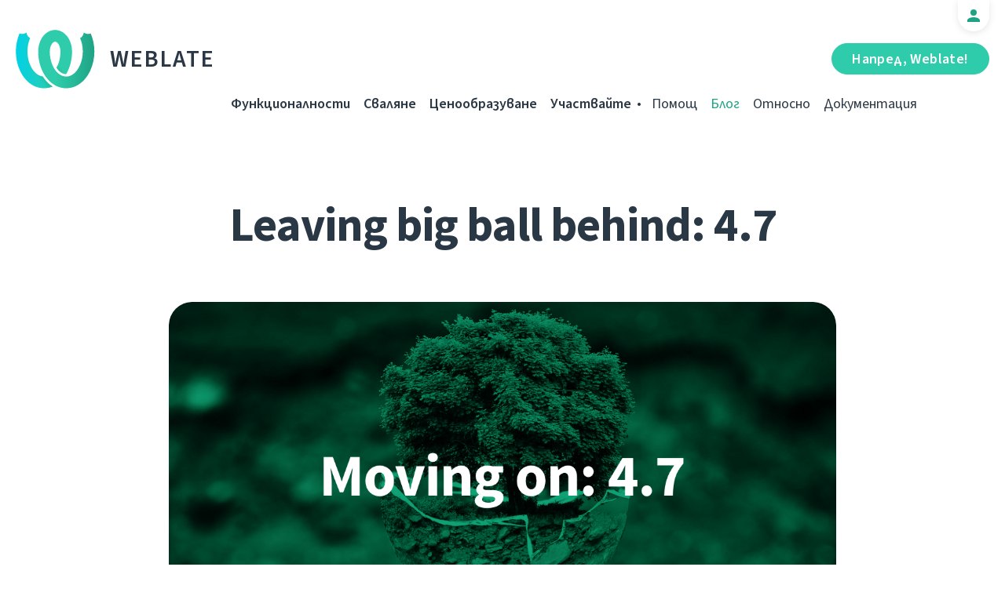

--- FILE ---
content_type: text/html; charset=utf-8
request_url: https://weblate.org/bg/news/archive/leaving-big-ball-behind-47/
body_size: 6586
content:




<!DOCTYPE html>
<html lang="bg"
      dir="ltr">
  <head>
    <meta charset="utf-8">
    <meta http-equiv="x-ua-compatible" content="ie=edge">
    <meta name="viewport" content="width=device-width, initial-scale=1.0" />
    <link rel="stylesheet" href="/static/CACHE/css/output.ba287248b93a.css" type="text/css">

    <link rel="stylesheet" href="/static/weblate_fonts/source-sans-3.css">
    <link rel="stylesheet" href="/static/weblate_fonts/source-code-pro.css">

    <meta name="robots" content="index, follow" />
    <title>
  Leaving big ball behind: 4.7

</title>
    <meta name="description" content="
  
    We decided to get rid of the ball that has grown next to Weblate’s leg during the latest years. `Django admin interface` is quite powerful; we like it, and it had been a massive help in Weblate’s origin years. But as the platform is getting more and more mature, user-friendly, and enterprise-ready, Django admin became not enough.

  
" />
    <meta name="keywords"
          content="Weblate,Git,gettext,resources,JSON,PO,MO,QTS,CAT,XLIFF,web,crowdsourcing,превеждане" />

    <link rel="author" href="mailto:info@weblate.org" />
    <meta name="copyright" content="Copyright © Weblate s.r.o." />

    <link rel="image_src" type="image/png" href="/static/weblate-128.png" />
    <link rel="icon" type="image/png" sizes="32x32" href="/static/logo-32.png">
    <link rel="icon" type="image/png" sizes="16x16" href="/static/logo-16.png">
    <link rel="apple-touch-icon" sizes="180x180" href="/static/weblate-180.png" />
    <link rel="mask-icon" href="/static/weblate-black.svg" color="#144d3f">
    <meta name="msapplication-TileColor" content="#144d3f">
    <meta name="msapplication-config" content="/browserconfig.xml">
    <link rel="manifest" href="/site.webmanifest">
    <meta name="theme-color" content="#144d3f">

    <meta property="og:image" content="https://weblate.org/media/images/movin_on2x.png
       " />
      <meta property="og:url" content="https://weblate.org/bg/news/archive/leaving-big-ball-behind-47/" />
      <meta property="og:title" content="
  Leaving big ball behind: 4.7

" />
      <meta property="og:site_name" content="Weblate" />
      <meta property="og:description" content="
  
    We decided to get rid of the ball that has grown next to Weblate’s leg during the latest years. `Django admin interface` is quite powerful; we like it, and it had been a massive help in Weblate’s origin years. But as the platform is getting more and more mature, user-friendly, and enterprise-ready, Django admin became not enough.

  
" />
      
  <meta property="og:type" content="article" />
  <meta property="article:published_time" content="2021-06-18T15:33:42+02:00" />
  <meta property="article:author" content="Benjamin Alan Jamie" />
  <meta property="article:section" content="Издание" />


      <meta name="twitter:card" content="summary_large_image" />
      <meta name="twitter:site" content="@WeblateOrg" />
      <meta property="fb:app_id" content="741121112629028" />
      <meta property="fb:page_id" content="371217713079025" />
      <link rel="alternate"
            type="application/rss+xml"
            href="https://weblate.org/feed/"
            title="Weblate blog feed (RSS)" />
      
        
          <link rel="alternate" hreflang="ar" href="/ar/news/archive/leaving-big-ball-behind-47/" />
        
      
        
          <link rel="alternate" hreflang="az" href="/az/news/archive/leaving-big-ball-behind-47/" />
        
      
        
          <link rel="alternate" hreflang="be" href="/be/news/archive/leaving-big-ball-behind-47/" />
        
      
        
          <link rel="alternate" hreflang="be-latn" href="/be-latn/news/archive/leaving-big-ball-behind-47/" />
        
      
        
      
        
          <link rel="alternate" hreflang="br" href="/br/news/archive/leaving-big-ball-behind-47/" />
        
      
        
          <link rel="alternate" hreflang="ca" href="/ca/news/archive/leaving-big-ball-behind-47/" />
        
      
        
          <link rel="alternate" hreflang="cs" href="/cs/news/archive/leaving-big-ball-behind-47/" />
        
      
        
          <link rel="alternate" hreflang="da" href="/da/news/archive/leaving-big-ball-behind-47/" />
        
      
        
          <link rel="alternate" hreflang="de" href="/de/news/archive/leaving-big-ball-behind-47/" />
        
      
        
          <link rel="alternate" hreflang="en" href="/en/news/archive/leaving-big-ball-behind-47/" />
        
      
        
          <link rel="alternate" hreflang="el" href="/el/news/archive/leaving-big-ball-behind-47/" />
        
      
        
          <link rel="alternate" hreflang="en-gb" href="/en-gb/news/archive/leaving-big-ball-behind-47/" />
        
      
        
          <link rel="alternate" hreflang="es" href="/es/news/archive/leaving-big-ball-behind-47/" />
        
      
        
          <link rel="alternate" hreflang="fi" href="/fi/news/archive/leaving-big-ball-behind-47/" />
        
      
        
          <link rel="alternate" hreflang="fr" href="/fr/news/archive/leaving-big-ball-behind-47/" />
        
      
        
          <link rel="alternate" hreflang="fur" href="/fur/news/archive/leaving-big-ball-behind-47/" />
        
      
        
          <link rel="alternate" hreflang="gl" href="/gl/news/archive/leaving-big-ball-behind-47/" />
        
      
        
          <link rel="alternate" hreflang="he" href="/he/news/archive/leaving-big-ball-behind-47/" />
        
      
        
          <link rel="alternate" hreflang="hu" href="/hu/news/archive/leaving-big-ball-behind-47/" />
        
      
        
          <link rel="alternate" hreflang="hr" href="/hr/news/archive/leaving-big-ball-behind-47/" />
        
      
        
          <link rel="alternate" hreflang="id" href="/id/news/archive/leaving-big-ball-behind-47/" />
        
      
        
          <link rel="alternate" hreflang="is" href="/is/news/archive/leaving-big-ball-behind-47/" />
        
      
        
          <link rel="alternate" hreflang="it" href="/it/news/archive/leaving-big-ball-behind-47/" />
        
      
        
          <link rel="alternate" hreflang="ja" href="/ja/news/archive/leaving-big-ball-behind-47/" />
        
      
        
          <link rel="alternate" hreflang="kab" href="/kab/news/archive/leaving-big-ball-behind-47/" />
        
      
        
          <link rel="alternate" hreflang="kk" href="/kk/news/archive/leaving-big-ball-behind-47/" />
        
      
        
          <link rel="alternate" hreflang="ko" href="/ko/news/archive/leaving-big-ball-behind-47/" />
        
      
        
          <link rel="alternate" hreflang="nb" href="/nb/news/archive/leaving-big-ball-behind-47/" />
        
      
        
          <link rel="alternate" hreflang="nl" href="/nl/news/archive/leaving-big-ball-behind-47/" />
        
      
        
          <link rel="alternate" hreflang="pl" href="/pl/news/archive/leaving-big-ball-behind-47/" />
        
      
        
          <link rel="alternate" hreflang="pt" href="/pt/news/archive/leaving-big-ball-behind-47/" />
        
      
        
          <link rel="alternate" hreflang="pt-br" href="/pt-br/news/archive/leaving-big-ball-behind-47/" />
        
      
        
          <link rel="alternate" hreflang="ro" href="/ro/news/archive/leaving-big-ball-behind-47/" />
        
      
        
          <link rel="alternate" hreflang="ru" href="/ru/news/archive/leaving-big-ball-behind-47/" />
        
      
        
          <link rel="alternate" hreflang="sk" href="/sk/news/archive/leaving-big-ball-behind-47/" />
        
      
        
          <link rel="alternate" hreflang="sl" href="/sl/news/archive/leaving-big-ball-behind-47/" />
        
      
        
          <link rel="alternate" hreflang="sq" href="/sq/news/archive/leaving-big-ball-behind-47/" />
        
      
        
          <link rel="alternate" hreflang="sr" href="/sr/news/archive/leaving-big-ball-behind-47/" />
        
      
        
          <link rel="alternate" hreflang="sr-latn" href="/sr-latn/news/archive/leaving-big-ball-behind-47/" />
        
      
        
          <link rel="alternate" hreflang="sv" href="/sv/news/archive/leaving-big-ball-behind-47/" />
        
      
        
          <link rel="alternate" hreflang="tr" href="/tr/news/archive/leaving-big-ball-behind-47/" />
        
      
        
          <link rel="alternate" hreflang="uk" href="/uk/news/archive/leaving-big-ball-behind-47/" />
        
      
        
          <link rel="alternate" hreflang="zh-hans" href="/zh-hans/news/archive/leaving-big-ball-behind-47/" />
        
      
        
          <link rel="alternate" hreflang="zh-hant" href="/zh-hant/news/archive/leaving-big-ball-behind-47/" />
        
      
      <meta name="google-site-verification"
            content="SSd77ql2j6xSOlvDHT2pO2r3ZMQQyMVTycyse-l9i6A" />
      <meta name="wot-verification" content="b166aac1728babda4ade" />
      <meta name="monetization" content="$ilp.uphold.com/ENU7fREdeZi9">
      <link href="https://mastodon.social/@nijel" rel="me">
    </head>
    <body class="page light
       ">
      <div class="line"></div>
      <header>
        <div class="row">
          <div class="logo">
            <a href="/bg/">Weblate</a>
          </div>
          
            <a href="/bg/user/" class="user-tab user-anonymous"></a>
          
          <a href="https://hosted.weblate.org/"
             class="button border small app"
             target="_blank">Напред, Weblate!</a>
          

<nav class="main-menu">
  <ul>
    <li class="">
      <a href="/bg/features/">Функционалности</a>
    </li>
    <li class=" hide1025">
      <a href="/bg/download/">Сваляне</a>
    </li>
    <li class="">
      <a href="/bg/hosting/">Ценообразуване</a>
    </li>
    <li class="">
      <a href="/bg/contribute/">Участвайте</a>
    </li>
    
    
    
    <li class="menu-light gethelp">
      <a href="/bg/support/">Помощ</a>
    </li>
    <li class="menu-light active hide1025">
      <a href="/bg/news/">Блог</a>
    </li>
    <li class="menu-light hide890">
      <a href="/bg/about/">Относно</a>
    </li>
    <li class="menu-light hide1100">
      <a href="https://docs.weblate.org/">Документация</a>
    </li>
    
  </ul>
</nav>

          
          <a href="#" class="menu-show"><span></span><span></span><span></span><span></span>Menu</a>
          
        </div>
      </header>

      

      

      
  <section class="content">
    <div class="row">
      <div class="wrap">
        <h1 class="section-title bold" lang="en" dir="ltr">Leaving big ball behind: 4.7</h1>
        <div class="article big post">
          
            <div class="img">
              <a href="/bg/news/archive/leaving-big-ball-behind-47/">
                <img src="/media/images/movin_on2x.png" />
              </a>
            </div>
          
          <div class="content">
            <div class="post-links post-links-top">
              <span>Споделяне</span>
              <a href="https://www.linkedin.com/sharing/share-offsite/?url=https://weblate.org/news/archive/leaving-big-ball-behind-47/&amp;title=Leaving big ball behind: 4.7"
   class="icon icon-in"></a>
<a href="https://twitter.com/intent/tweet?text=Leaving big ball behind: 4.7 @WeblateOrg https://weblate.org/news/archive/leaving-big-ball-behind-47/"
   class="icon icon-tw"></a>
<a href="https://www.facebook.com/sharer.php?u=https://weblate.org/news/archive/leaving-big-ball-behind-47/"
   class="icon icon-fb"></a>

            </div>
            <div class="author">
              <div class="avatar">
                <img src="https://hosted.weblate.org/avatar/80/orangesunny.png" />
              </div>
              Benjamin Alan Jamie
              <br />
              <a href="/bg/news/">Блог</a>  →  <a href="/bg/news/topic/release/">Издание</a>
              <br />
              18 Юни 2021
            </div>
            <div lang="en" dir="ltr" class="entry"><p>We decided to get rid of the ball that has grown next to Weblate’s leg during the latest years. <code>Django admin interface</code> is quite powerful; we like it, and it had been a massive help in Weblate’s origin years. But as the platform is getting more and more mature, user-friendly, and enterprise-ready, Django admin became not enough.</p>
<p>So Weblate 4.7 is bringing much tuning and polishing together with the introduction of Django admin interface farewell as the most significant new thing.</p>
<h2>The move</h2>
<p>Even if you are an experienced Weblate user, you might never touch the Django admin running under Weblate. And that’s alright. </p>
<p>Being a corporate or a huge foundation user, you probably needed it. But not for long! We created a <a href="https://github.com/WeblateOrg/weblate/issues/2363">complex GitHub issue</a> for this big step. Feel free to check it to get the outlook, visit the linked issues for details, and share your ideas if you want to. A community effort is always better. S what’s left to do at the moment? Finish the powerful user management and introduce component list management. What are the <code>component lists</code> you ask? <a href="https://docs.weblate.org/en/latest/admin/componentlists.html">See the docs</a>, and you can also suggest an improvement!</p>
<h2>Polishing</h2>
<p>Another lovely improvement in 4.7 is a performance boost for linked repositories. It’s a powerful Weblate feature but not quite well known. Learn more about them and how the <a href="https://docs.weblate.org/en/latest/admin/addons.html?highlight=linked%20repo#component-discovery"><code>Component Discovery</code> add-on</a> can help your workflow.</p>
<p>Besides this, there are tons of bug fixes and stability improvements in this release, so it definitely worth the upgrade. Check all of them <a href="https://docs.weblate.org/en/weblate-4.7/changes.html">in the docs</a> and dig deeper into all closed issues via the link provided.</p>
<h2>High standard</h2>
<p>If you like to do some peeking before updating, peek at <a href="https://twitter.com/WeblateOrg">Hosted</a>. <a href="https://weblate.org/subscription/new/?plan=extended">Extended support</a> subscribers already got the message from us, and the update is on the way. Customers with servers managed by us will receive the update during the upcoming update windows. Wanna feel the same comfort? Just ask the Weblate team to <a href="https://weblate.org/support/">help you</a>, not only with updates!</p>
<p>If you want to discuss the new version or anything else, <a href="https://github.com/WeblateOrg/weblate/discussions">you are welcome</a>. If you’re going to tell the world about Weblate, <a href="https://twitter.com/WeblateOrg">Twitter</a> is a good place to do it.</p>
<p>Thank you for reading, have a nice time, and see you with future news!</p></div>
          </div>
          <div class="clear"></div>
          <div class="post-footer">
            <div class="post-links">
              <h2>Share with friends</h2>
              <a href="https://www.linkedin.com/sharing/share-offsite/?url=https://weblate.org/news/archive/leaving-big-ball-behind-47/&amp;title=Leaving big ball behind: 4.7"
   class="icon icon-in"></a>
<a href="https://twitter.com/intent/tweet?text=Leaving big ball behind: 4.7 @WeblateOrg https://weblate.org/news/archive/leaving-big-ball-behind-47/"
   class="icon icon-tw"></a>
<a href="https://www.facebook.com/sharer.php?u=https://weblate.org/news/archive/leaving-big-ball-behind-47/"
   class="icon icon-fb"></a>

            </div>
            <h2>Other topics</h2>
            <a class="button inline border rev small"
               href="/bg/news/topic/release/">Издание</a>
            <a class="button inline border rev small"
               href="/bg/news/topic/feature/">Функционалности</a>
            <a class="button inline border rev small"
               href="/bg/news/topic/development/">Разработка</a>
            <a class="button inline border rev small"
               href="/bg/news/topic/localization/">Локализация</a>
            <a class="button inline border rev small" href="/bg/news/topic/milestone/">Milestones</a>
          </div>
        </div>
        <div class="related-posts">
          <div class="section-title">Related Articles</div>
          <div class="articles">
            
              <div class="article">


  <div class="img">
    <a href="/bg/news/archive/many-fives-in-a-major/">
      <img src="/media/images/XD_Blog-Pics1_XctR1Vw.png" />
    </a>
  </div>

<div class="content">
  <div class="date">15 Декември 2025</div>
  <h2>
    <a href="/bg/news/archive/many-fives-in-a-major/" lang="en" dir="ltr">Many fives in one major</a>
  </h2>
  <p lang="en" dir="ltr">Everybody say welcome to the latest major Weblate release! A lot of number 5 are included in this one, and plenty of new features and improvements!</p>
</div>
</div>
            
              <div class="article">


  <div class="img">
    <a href="/bg/news/archive/migrated-to-b5/">
      <img src="/media/images/XD_Blog-Pics_zJGArQJ.png" />
    </a>
  </div>

<div class="content">
  <div class="date">05 Ноември 2025</div>
  <h2>
    <a href="/bg/news/archive/migrated-to-b5/" lang="en" dir="ltr">Migrated to B5</a>
  </h2>
  <p lang="en" dir="ltr">This release is huge. Quite often I write in these lines that we improved a lot that is not visible; I sometimes feel like I am struggling to showcase to you all the work that has been done in letters. Not with 5.14, because our amazing team of developers did a splendid job.</p>
</div>
</div>
            
              <div class="article">


  <div class="img">
    <a href="/bg/news/archive/513-commit-only-what-you-want/">
      <img src="/media/images/XD_Blog-Pics1.png" />
    </a>
  </div>

<div class="content">
  <div class="date">15 Август 2025</div>
  <h2>
    <a href="/bg/news/archive/513-commit-only-what-you-want/" lang="en" dir="ltr">5.13: commit only what you want</a>
  </h2>
  <p lang="en" dir="ltr">We published an exciting release today. It is the first one that includes the work done by new Weblate team members, namely Karen on the frontend and Kartik on the backend. We are excited to have them on our team.</p>
</div>
</div>
            
          </div>
          <div class="clear"></div>
          <a href="/bg/news/" class="button center">Back to blog</a>
        </div>
      </div>
    </div>
  </section>



      <footer>
        <div class="row">
          <a class="f-logo" href="/bg/">weblate</a>
          <div class="footicons">
            <a href="https://www.linkedin.com/company/weblate/"
               class="icon icon-in"
               title="LinkedIn"></a>
            <a href="https://twitter.com/WeblateOrg" class="icon icon-tw" title="X"></a>
            <a rel="me"
               href="https://fosstodon.org/@weblate"
               class="icon icon-mastodon"
               title="Mastodon"></a>
            <a href="https://www.facebook.com/WeblateOrg"
               class="icon icon-fb"
               title="Facebook"></a>
            <a href="https://github.com/WeblateOrg/weblate"
               class="icon icon-git"
               title="GitHub"></a>
            <!--
            	<a href="#" class="icon icon-yt"></a>
                -->
          </div>
          

<div class="langs">
  <a class="open-langs" href="#">
    
      
    
      
    
      
    
      
    
      Български
    
      
    
      
    
      
    
      
    
      
    
      
    
      
    
      
    
      
    
      
    
      
    
      
    
      
    
      
    
      
    
      
    
      
    
      
    
      
    
      
    
      
    
      
    
      
    
      
    
      
    
      
    
      
    
      
    
      
    
      
    
      
    
      
    
      
    
      
    
      
    
      
    
      
    
      
    
      
    
      
    
  </a>

  <div class="langs-list">
    
      <ul>
        
          <li >
            <a href="/ar/news/archive/leaving-big-ball-behind-47/">العربية</a>
          </li>
        
          <li >
            <a href="/az/news/archive/leaving-big-ball-behind-47/">Azərbaycan</a>
          </li>
        
          <li >
            <a href="/be/news/archive/leaving-big-ball-behind-47/">Беларуская</a>
          </li>
        
          <li >
            <a href="/be-latn/news/archive/leaving-big-ball-behind-47/">Biełaruskaja</a>
          </li>
        
          <li class="active">
            <a href="/bg/news/archive/leaving-big-ball-behind-47/">Български</a>
          </li>
        
          <li >
            <a href="/br/news/archive/leaving-big-ball-behind-47/">Brezhoneg</a>
          </li>
        
          <li >
            <a href="/ca/news/archive/leaving-big-ball-behind-47/">Català</a>
          </li>
        
          <li >
            <a href="/cs/news/archive/leaving-big-ball-behind-47/">Čeština</a>
          </li>
        
          <li >
            <a href="/da/news/archive/leaving-big-ball-behind-47/">Dansk</a>
          </li>
        
          <li >
            <a href="/de/news/archive/leaving-big-ball-behind-47/">Deutsch</a>
          </li>
        
          <li >
            <a href="/en/news/archive/leaving-big-ball-behind-47/">English</a>
          </li>
        
          <li >
            <a href="/el/news/archive/leaving-big-ball-behind-47/">Ελληνικά</a>
          </li>
        
          <li >
            <a href="/en-gb/news/archive/leaving-big-ball-behind-47/">English (United Kingdom)</a>
          </li>
        
          <li >
            <a href="/es/news/archive/leaving-big-ball-behind-47/">Español</a>
          </li>
        
          <li >
            <a href="/fi/news/archive/leaving-big-ball-behind-47/">Suomi</a>
          </li>
        
      </ul>
    
      <ul>
        
          <li >
            <a href="/fr/news/archive/leaving-big-ball-behind-47/">Français</a>
          </li>
        
          <li >
            <a href="/fur/news/archive/leaving-big-ball-behind-47/">Furlan</a>
          </li>
        
          <li >
            <a href="/gl/news/archive/leaving-big-ball-behind-47/">Galego</a>
          </li>
        
          <li >
            <a href="/he/news/archive/leaving-big-ball-behind-47/">עברית</a>
          </li>
        
          <li >
            <a href="/hu/news/archive/leaving-big-ball-behind-47/">Magyar</a>
          </li>
        
          <li >
            <a href="/hr/news/archive/leaving-big-ball-behind-47/">Hrvatski</a>
          </li>
        
          <li >
            <a href="/id/news/archive/leaving-big-ball-behind-47/">Indonesia</a>
          </li>
        
          <li >
            <a href="/is/news/archive/leaving-big-ball-behind-47/">Íslenska</a>
          </li>
        
          <li >
            <a href="/it/news/archive/leaving-big-ball-behind-47/">Italiano</a>
          </li>
        
          <li >
            <a href="/ja/news/archive/leaving-big-ball-behind-47/">日本語</a>
          </li>
        
          <li >
            <a href="/kab/news/archive/leaving-big-ball-behind-47/">Taqbaylit</a>
          </li>
        
          <li >
            <a href="/kk/news/archive/leaving-big-ball-behind-47/">Қазақ тілі</a>
          </li>
        
          <li >
            <a href="/ko/news/archive/leaving-big-ball-behind-47/">한국어</a>
          </li>
        
          <li >
            <a href="/nb/news/archive/leaving-big-ball-behind-47/">Norsk bokmål</a>
          </li>
        
          <li >
            <a href="/nl/news/archive/leaving-big-ball-behind-47/">Nederlands</a>
          </li>
        
      </ul>
    
      <ul>
        
          <li >
            <a href="/pl/news/archive/leaving-big-ball-behind-47/">Polski</a>
          </li>
        
          <li >
            <a href="/pt/news/archive/leaving-big-ball-behind-47/">Português</a>
          </li>
        
          <li >
            <a href="/pt-br/news/archive/leaving-big-ball-behind-47/">Português brasileiro</a>
          </li>
        
          <li >
            <a href="/ro/news/archive/leaving-big-ball-behind-47/">Română</a>
          </li>
        
          <li >
            <a href="/ru/news/archive/leaving-big-ball-behind-47/">Русский</a>
          </li>
        
          <li >
            <a href="/sk/news/archive/leaving-big-ball-behind-47/">Slovenčina</a>
          </li>
        
          <li >
            <a href="/sl/news/archive/leaving-big-ball-behind-47/">Slovenščina</a>
          </li>
        
          <li >
            <a href="/sq/news/archive/leaving-big-ball-behind-47/">Shqip</a>
          </li>
        
          <li >
            <a href="/sr/news/archive/leaving-big-ball-behind-47/">Српски</a>
          </li>
        
          <li >
            <a href="/sr-latn/news/archive/leaving-big-ball-behind-47/">Srpski</a>
          </li>
        
          <li >
            <a href="/sv/news/archive/leaving-big-ball-behind-47/">Svenska</a>
          </li>
        
          <li >
            <a href="/tr/news/archive/leaving-big-ball-behind-47/">Türkçe</a>
          </li>
        
          <li >
            <a href="/uk/news/archive/leaving-big-ball-behind-47/">Українська</a>
          </li>
        
          <li >
            <a href="/zh-hans/news/archive/leaving-big-ball-behind-47/">简体中文</a>
          </li>
        
          <li >
            <a href="/zh-hant/news/archive/leaving-big-ball-behind-47/">正體中文</a>
          </li>
        
      </ul>
    
    <div class="bottom">
      
        →
      
      <a href="/bg/contribute/#translate">Help translate</a>
    </div>
  </div>
</div>

          

<nav class="main-menu">
  <ul>
    <li class="">
      <a href="/bg/features/">Функционалности</a>
    </li>
    <li class=" hide1025">
      <a href="/bg/download/">Сваляне</a>
    </li>
    <li class="">
      <a href="/bg/hosting/">Ценообразуване</a>
    </li>
    <li class="">
      <a href="/bg/contribute/">Участвайте</a>
    </li>
    
      <li class="">
        <a href="/bg/donate/">Дарение</a>
      </li>
    
    
      <li class="">
        <a href="/bg/careers/">Careers</a>
      </li>
    
    
    <li class="menu-light gethelp">
      <a href="/bg/support/">Помощ</a>
    </li>
    <li class="menu-light active hide1025">
      <a href="/bg/news/">Блог</a>
    </li>
    <li class="menu-light hide890">
      <a href="/bg/about/">Относно</a>
    </li>
    <li class="menu-light hide1100">
      <a href="https://docs.weblate.org/">Документация</a>
    </li>
    
  </ul>
</nav>

          <div class="clear"></div>
          <div class="footer-center">
            <a href="https://status.weblate.org/" class="service-status">Състояние на услугата</a>
          </div>
          <div class="footer-left">
            Copyright © Weblate s.r.o. • <a href="https://docs.weblate.org/en/latest/contributing/license.html">Лицензиран с GNU GPLv3+</a>
          </div>
          <div class="footer-right">
            <a href="/bg/terms/">Условия</a> • <a href="/bg/privacy/">Поверителност</a> • Проектиран от <a href="https://vitavalka.com/">Vita Valka</a>
          </div>
        </div>
      </footer>
      <section class="mobile-menu">
        <div class="logo">
          <a href="/bg/">Weblate</a>
        </div>
        

<nav class="main-menu">
  <ul>
    <li class="">
      <a href="/bg/features/">Функционалности</a>
    </li>
    <li class=" hide1025">
      <a href="/bg/download/">Сваляне</a>
    </li>
    <li class="">
      <a href="/bg/hosting/">Ценообразуване</a>
    </li>
    <li class="">
      <a href="/bg/contribute/">Участвайте</a>
    </li>
    
      <li class="">
        <a href="/bg/donate/">Дарение</a>
      </li>
    
    
      <li class="">
        <a href="/bg/careers/">Careers</a>
      </li>
    
    
      
      <li class="">
        <a href="/bg/discover/">Откриване</a>
      </li>
    
    <li class="menu-light gethelp">
      <a href="/bg/support/">Помощ</a>
    </li>
    <li class="menu-light active hide1025">
      <a href="/bg/news/">Блог</a>
    </li>
    <li class="menu-light hide890">
      <a href="/bg/about/">Относно</a>
    </li>
    <li class="menu-light hide1100">
      <a href="https://docs.weblate.org/">Документация</a>
    </li>
    
      <li class="menu-light">
        <a href="https://hosted.weblate.org/" target="_blank">Напред, Weblate!</a>
      </li>
    
  </ul>
</nav>

        

<div class="langs">
  <a class="open-langs" href="#">
    
      
    
      
    
      
    
      
    
      Български
    
      
    
      
    
      
    
      
    
      
    
      
    
      
    
      
    
      
    
      
    
      
    
      
    
      
    
      
    
      
    
      
    
      
    
      
    
      
    
      
    
      
    
      
    
      
    
      
    
      
    
      
    
      
    
      
    
      
    
      
    
      
    
      
    
      
    
      
    
      
    
      
    
      
    
      
    
      
    
      
    
  </a>

  <div class="langs-list">
    
      <ul>
        
          <li >
            <a href="/ar/news/archive/leaving-big-ball-behind-47/">العربية</a>
          </li>
        
          <li >
            <a href="/az/news/archive/leaving-big-ball-behind-47/">Azərbaycan</a>
          </li>
        
          <li >
            <a href="/be/news/archive/leaving-big-ball-behind-47/">Беларуская</a>
          </li>
        
          <li >
            <a href="/be-latn/news/archive/leaving-big-ball-behind-47/">Biełaruskaja</a>
          </li>
        
          <li class="active">
            <a href="/bg/news/archive/leaving-big-ball-behind-47/">Български</a>
          </li>
        
          <li >
            <a href="/br/news/archive/leaving-big-ball-behind-47/">Brezhoneg</a>
          </li>
        
          <li >
            <a href="/ca/news/archive/leaving-big-ball-behind-47/">Català</a>
          </li>
        
          <li >
            <a href="/cs/news/archive/leaving-big-ball-behind-47/">Čeština</a>
          </li>
        
          <li >
            <a href="/da/news/archive/leaving-big-ball-behind-47/">Dansk</a>
          </li>
        
          <li >
            <a href="/de/news/archive/leaving-big-ball-behind-47/">Deutsch</a>
          </li>
        
          <li >
            <a href="/en/news/archive/leaving-big-ball-behind-47/">English</a>
          </li>
        
          <li >
            <a href="/el/news/archive/leaving-big-ball-behind-47/">Ελληνικά</a>
          </li>
        
          <li >
            <a href="/en-gb/news/archive/leaving-big-ball-behind-47/">English (United Kingdom)</a>
          </li>
        
          <li >
            <a href="/es/news/archive/leaving-big-ball-behind-47/">Español</a>
          </li>
        
          <li >
            <a href="/fi/news/archive/leaving-big-ball-behind-47/">Suomi</a>
          </li>
        
      </ul>
    
      <ul>
        
          <li >
            <a href="/fr/news/archive/leaving-big-ball-behind-47/">Français</a>
          </li>
        
          <li >
            <a href="/fur/news/archive/leaving-big-ball-behind-47/">Furlan</a>
          </li>
        
          <li >
            <a href="/gl/news/archive/leaving-big-ball-behind-47/">Galego</a>
          </li>
        
          <li >
            <a href="/he/news/archive/leaving-big-ball-behind-47/">עברית</a>
          </li>
        
          <li >
            <a href="/hu/news/archive/leaving-big-ball-behind-47/">Magyar</a>
          </li>
        
          <li >
            <a href="/hr/news/archive/leaving-big-ball-behind-47/">Hrvatski</a>
          </li>
        
          <li >
            <a href="/id/news/archive/leaving-big-ball-behind-47/">Indonesia</a>
          </li>
        
          <li >
            <a href="/is/news/archive/leaving-big-ball-behind-47/">Íslenska</a>
          </li>
        
          <li >
            <a href="/it/news/archive/leaving-big-ball-behind-47/">Italiano</a>
          </li>
        
          <li >
            <a href="/ja/news/archive/leaving-big-ball-behind-47/">日本語</a>
          </li>
        
          <li >
            <a href="/kab/news/archive/leaving-big-ball-behind-47/">Taqbaylit</a>
          </li>
        
          <li >
            <a href="/kk/news/archive/leaving-big-ball-behind-47/">Қазақ тілі</a>
          </li>
        
          <li >
            <a href="/ko/news/archive/leaving-big-ball-behind-47/">한국어</a>
          </li>
        
          <li >
            <a href="/nb/news/archive/leaving-big-ball-behind-47/">Norsk bokmål</a>
          </li>
        
          <li >
            <a href="/nl/news/archive/leaving-big-ball-behind-47/">Nederlands</a>
          </li>
        
      </ul>
    
      <ul>
        
          <li >
            <a href="/pl/news/archive/leaving-big-ball-behind-47/">Polski</a>
          </li>
        
          <li >
            <a href="/pt/news/archive/leaving-big-ball-behind-47/">Português</a>
          </li>
        
          <li >
            <a href="/pt-br/news/archive/leaving-big-ball-behind-47/">Português brasileiro</a>
          </li>
        
          <li >
            <a href="/ro/news/archive/leaving-big-ball-behind-47/">Română</a>
          </li>
        
          <li >
            <a href="/ru/news/archive/leaving-big-ball-behind-47/">Русский</a>
          </li>
        
          <li >
            <a href="/sk/news/archive/leaving-big-ball-behind-47/">Slovenčina</a>
          </li>
        
          <li >
            <a href="/sl/news/archive/leaving-big-ball-behind-47/">Slovenščina</a>
          </li>
        
          <li >
            <a href="/sq/news/archive/leaving-big-ball-behind-47/">Shqip</a>
          </li>
        
          <li >
            <a href="/sr/news/archive/leaving-big-ball-behind-47/">Српски</a>
          </li>
        
          <li >
            <a href="/sr-latn/news/archive/leaving-big-ball-behind-47/">Srpski</a>
          </li>
        
          <li >
            <a href="/sv/news/archive/leaving-big-ball-behind-47/">Svenska</a>
          </li>
        
          <li >
            <a href="/tr/news/archive/leaving-big-ball-behind-47/">Türkçe</a>
          </li>
        
          <li >
            <a href="/uk/news/archive/leaving-big-ball-behind-47/">Українська</a>
          </li>
        
          <li >
            <a href="/zh-hans/news/archive/leaving-big-ball-behind-47/">简体中文</a>
          </li>
        
          <li >
            <a href="/zh-hant/news/archive/leaving-big-ball-behind-47/">正體中文</a>
          </li>
        
      </ul>
    
    <div class="bottom">
      
        →
      
      <a href="/bg/contribute/#translate">Help translate</a>
    </div>
  </div>
</div>

      </section>

      <script src="/static/CACHE/js/output.bd47045a3676.js"></script>
    </body>
  </html>
